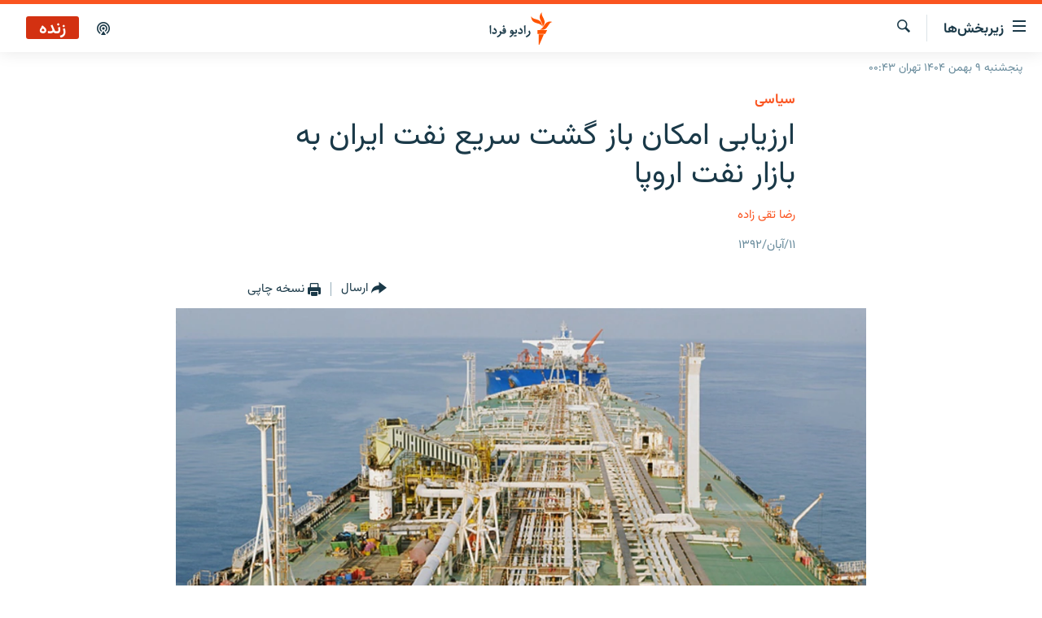

--- FILE ---
content_type: text/html; charset=utf-8
request_url: https://www.radiofarda.com/a/o2_taqi_zadeh_iran_oil/25156070.html
body_size: 13978
content:

<!DOCTYPE html>
<html lang="fa" dir="rtl" class="no-js">
<head>
<link href="/Content/responsive/RFE/fa-IR/RFE-fa-IR.css?&amp;av=0.0.0.0&amp;cb=372" rel="stylesheet"/>
<script src="https://tags.radiofarda.com/rferl-pangea/prod/utag.sync.js"></script>
<link rel="manifest" href="/manifest.json">
<script type="text/javascript">
//a general 'js' detection, must be on top level in <head>, due to CSS performance
document.documentElement.className = "js";
var cacheBuster = "372";
var appBaseUrl = "/";
var imgEnhancerBreakpoints = [0, 144, 256, 408, 650, 1023, 1597];
var isLoggingEnabled = false;
var isPreviewPage = false;
var isLivePreviewPage = false;
if (!isPreviewPage) {
window.RFE = window.RFE || {};
window.RFE.cacheEnabledByParam = window.location.href.indexOf('nocache=1') === -1;
const url = new URL(window.location.href);
const params = new URLSearchParams(url.search);
// Remove the 'nocache' parameter
params.delete('nocache');
// Update the URL without the 'nocache' parameter
url.search = params.toString();
window.history.replaceState(null, '', url.toString());
} else {
window.addEventListener('load', function() {
const links = window.document.links;
for (let i = 0; i < links.length; i++) {
links[i].href = '#';
links[i].target = '_self';
}
})
}
// Iframe & Embed detection
var embedProperties = {};
try {
// Reliable way to check if we are in an iframe.
var isIframe = window.self !== window.top;
embedProperties.is_iframe = isIframe;
if (!isIframe) {
embedProperties.embed_context = "main";
} else {
// We are in an iframe. Let's try to access the parent.
// This access will only fail with strict cross-origin (without document.domain).
var parentLocation = window.top.location;
// The access succeeded. Now we explicitly compare the hostname.
if (window.location.hostname === parentLocation.hostname) {
embedProperties.embed_context = "embed_self";
} else {
// Hostname is different (e.g. different subdomain with document.domain)
embedProperties.embed_context = "embed_cross";
}
// Since the access works, we can safely get the details.
embedProperties.url_parent = parentLocation.href;
embedProperties.title_parent = window.top.document.title;
}
} catch (err) {
// We are in an iframe, and an error occurred, probably due to cross-origin restrictions.
embedProperties.is_iframe = true;
embedProperties.embed_context = "embed_cross";
// We cannot access the properties of window.top.
// `document.referrer` can sometimes provide the URL of the parent page.
// It is not 100% reliable, but it is the best we can do in this situation.
embedProperties.url_parent = document.referrer || null;
embedProperties.title_parent = null; // We can't get to the title in a cross-origin scenario.
}
var pwaEnabled = false;
var swCacheDisabled;
</script>
<meta charset="utf-8" />
<title>ارزيابی امکان باز گشت سريع نفت ايران به بازار نفت اروپا</title>
<meta name="description" content="در حالی که نمايندگان رسمی دولت جمهوری اسلامی گفتگوهای مقدماتی با پالايشگاههای اروپايی برای فروش نفت خام ايران را آغاز کرده اند و رسانه های داخلی از رقابت با عراق، روسيه و قزاقستان در اين بازار سخن مي گويند، آغاز صادرات نفت ايران به جامعه اروپا هدفی است که طی سال جاری دور از دسترس باقی خواهد ماند. ادامه چانه زنی های اتمی از جمله عوامل اصلی بازماندن از اين هدف است." />
<meta name="keywords" content="سیاسی, بایگانی, فیس بوک" />
<meta name="viewport" content="width=device-width, initial-scale=1.0" />
<meta http-equiv="X-UA-Compatible" content="IE=edge" />
<meta name="robots" content="max-image-preview:large"><meta property="fb:pages" content="83359068840" />
<link href="https://www.radiofarda.com/a/o2_taqi_zadeh_iran_oil/25156070.html" rel="canonical" />
<meta name="apple-mobile-web-app-title" content="رادیو فردا" />
<meta name="apple-mobile-web-app-status-bar-style" content="black" />
<meta name="apple-itunes-app" content="app-id=483099983, app-argument=//25156070.rtl" />
<meta content="ارزيابی امکان باز گشت سريع نفت ايران به بازار نفت اروپا" property="og:title" />
<meta content="در حالی که نمايندگان رسمی دولت جمهوری اسلامی گفتگوهای مقدماتی با پالايشگاههای اروپايی برای فروش نفت خام ايران را آغاز کرده اند و رسانه های داخلی از رقابت با عراق، روسيه و قزاقستان در اين بازار سخن مي گويند، آغاز صادرات نفت ايران به جامعه اروپا هدفی است که طی سال جاری دور از دسترس باقی خواهد ماند. ادامه چانه زنی های اتمی از جمله عوامل اصلی بازماندن از اين هدف است." property="og:description" />
<meta content="article" property="og:type" />
<meta content="https://www.radiofarda.com/a/o2_taqi_zadeh_iran_oil/25156070.html" property="og:url" />
<meta content="رادیو فردا" property="og:site_name" />
<meta content="https://www.facebook.com/radio.farda" property="article:publisher" />
<meta content="https://gdb.rferl.org/b72d7062-7333-4a94-a3f6-faef508c9048_w1200_h630.jpg" property="og:image" />
<meta content="1200" property="og:image:width" />
<meta content="630" property="og:image:height" />
<meta content="697492737064603" property="fb:app_id" />
<meta content="رضا تقی زاده" name="Author" />
<meta content="summary_large_image" name="twitter:card" />
<meta content="@RadioFarda_" name="twitter:site" />
<meta content="https://gdb.rferl.org/b72d7062-7333-4a94-a3f6-faef508c9048_w1200_h630.jpg" name="twitter:image" />
<meta content="ارزيابی امکان باز گشت سريع نفت ايران به بازار نفت اروپا" name="twitter:title" />
<meta content="در حالی که نمايندگان رسمی دولت جمهوری اسلامی گفتگوهای مقدماتی با پالايشگاههای اروپايی برای فروش نفت خام ايران را آغاز کرده اند و رسانه های داخلی از رقابت با عراق، روسيه و قزاقستان در اين بازار سخن مي گويند، آغاز صادرات نفت ايران به جامعه اروپا هدفی است که طی سال جاری دور از دسترس باقی خواهد ماند. ادامه چانه زنی های اتمی از جمله عوامل اصلی بازماندن از اين هدف است." name="twitter:description" />
<link rel="amphtml" href="https://www.radiofarda.com/amp/o2_taqi_zadeh_iran_oil/25156070.html" />
<script type="application/ld+json">{"articleSection":"سیاسی","isAccessibleForFree":true,"headline":"ارزيابی امکان باز گشت سريع نفت ايران به بازار نفت اروپا","inLanguage":"fa-IR","keywords":"سیاسی, بایگانی, فیس بوک","author":{"@type":"Person","url":"https://www.radiofarda.com/author/رضا-تقی-زاده/__qov","description":"تحلیل‌گر سیاسی و مسائل ایران","image":{"@type":"ImageObject","url":"https://gdb.rferl.org/529f030a-fe6a-42eb-9d97-2fdb40eca609.jpg"},"name":"رضا تقی زاده"},"datePublished":"2013-11-02 15:02:17Z","dateModified":"2013-11-02 20:56:17Z","publisher":{"logo":{"width":512,"height":220,"@type":"ImageObject","url":"https://www.radiofarda.com/Content/responsive/RFE/fa-IR/img/logo.png"},"@type":"NewsMediaOrganization","url":"https://www.radiofarda.com","sameAs":["https://www.facebook.com/radio.farda","https://telegram.me/radiofarda","https://twitter.com/radiofarda_","https://www.youtube.com/user/TheRadiofarda","https://soundcloud.com/radio-farda","https://instagram.com/radiofarda/","https://www.threads.net/@radiofarda"],"name":"رادیو فردا","alternateName":""},"@context":"https://schema.org","@type":"NewsArticle","mainEntityOfPage":"https://www.radiofarda.com/a/o2_taqi_zadeh_iran_oil/25156070.html","url":"https://www.radiofarda.com/a/o2_taqi_zadeh_iran_oil/25156070.html","description":"در حالی که نمايندگان رسمی دولت جمهوری اسلامی گفتگوهای مقدماتی با پالايشگاههای اروپايی برای فروش نفت خام ايران را آغاز کرده اند و رسانه های داخلی از رقابت با عراق، روسيه و قزاقستان در اين بازار سخن مي گويند، آغاز صادرات نفت ايران به جامعه اروپا هدفی است که طی سال جاری دور از دسترس باقی خواهد ماند. ادامه چانه زنی های اتمی از جمله عوامل اصلی بازماندن از اين هدف است.","image":{"width":1080,"height":608,"@type":"ImageObject","url":"https://gdb.rferl.org/b72d7062-7333-4a94-a3f6-faef508c9048_w1080_h608.jpg"},"name":"ارزيابی امکان باز گشت سريع نفت ايران به بازار نفت اروپا"}</script>
<script src="/Scripts/responsive/infographics.b?v=dVbZ-Cza7s4UoO3BqYSZdbxQZVF4BOLP5EfYDs4kqEo1&amp;av=0.0.0.0&amp;cb=372"></script>
<script src="/Scripts/responsive/loader.b?v=C-JLefdHQ4ECvt5x4bMsJCTq2VRkcN8JUkP-IB-DzAI1&amp;av=0.0.0.0&amp;cb=372"></script>
<link rel="icon" type="image/svg+xml" href="/Content/responsive/RFE/img/webApp/favicon.svg" />
<link rel="alternate icon" href="/Content/responsive/RFE/img/webApp/favicon.ico" />
<link rel="mask-icon" color="#ea6903" href="/Content/responsive/RFE/img/webApp/favicon_safari.svg" />
<link rel="apple-touch-icon" sizes="152x152" href="/Content/responsive/RFE/img/webApp/ico-152x152.png" />
<link rel="apple-touch-icon" sizes="144x144" href="/Content/responsive/RFE/img/webApp/ico-144x144.png" />
<link rel="apple-touch-icon" sizes="114x114" href="/Content/responsive/RFE/img/webApp/ico-114x114.png" />
<link rel="apple-touch-icon" sizes="72x72" href="/Content/responsive/RFE/img/webApp/ico-72x72.png" />
<link rel="apple-touch-icon-precomposed" href="/Content/responsive/RFE/img/webApp/ico-57x57.png" />
<link rel="icon" sizes="192x192" href="/Content/responsive/RFE/img/webApp/ico-192x192.png" />
<link rel="icon" sizes="128x128" href="/Content/responsive/RFE/img/webApp/ico-128x128.png" />
<meta name="msapplication-TileColor" content="#ffffff" />
<meta name="msapplication-TileImage" content="/Content/responsive/RFE/img/webApp/ico-144x144.png" />
<link rel="preload" href="/Content/responsive/fonts/Vazirmatn-Regular.woff2" type="font/woff2" as="font" crossorigin="anonymous" />
<link rel="alternate" type="application/rss+xml" title="RFE/RL - Top Stories [RSS]" href="/api/" />
<link rel="sitemap" type="application/rss+xml" href="/sitemap.xml" />
<script type="text/javascript">
var analyticsData = Object.assign(embedProperties, {url:"https://www.radiofarda.com/a/o2_taqi_zadeh_iran_oil/25156070.html",property_id:"415",article_uid:"25156070",page_title:"ارزيابی امکان باز گشت سريع نفت ايران به بازار نفت اروپا",page_type:"article",content_type:"article",subcontent_type:"article",last_modified:"2013-11-02 20:56:17Z",pub_datetime:"2013-11-02 15:02:17Z",section:"سیاسی",english_section:"iran_politics",byline:"رضا تقی زاده",categories:"iran_politics,daily_archive,facebook",domain:"www.radiofarda.com",language:"Persian",language_service:"Radio Farda Arabic",platform:"web",copied:"no",copied_article:"",copied_title:"",runs_js:"Yes",cms_release:"8.45.0.0.372",enviro_type:"prod",slug:"o2_taqi_zadeh_iran_oil",entity:"RFE",short_language_service:"FAR",platform_short:"W",page_name:"ارزيابی امکان باز گشت سريع نفت ايران به بازار نفت اروپا"});
// Push Analytics data as GTM message (without "event" attribute and before GTM initialization)
window.dataLayer = window.dataLayer || [];
window.dataLayer.push(analyticsData);
</script>
<script type="text/javascript" data-cookiecategory="analytics">
var gtmEventObject = {event: 'page_meta_ready'};window.dataLayer = window.dataLayer || [];window.dataLayer.push(gtmEventObject);
var renderGtm = "true";
if (renderGtm === "true") {
(function(w,d,s,l,i){w[l]=w[l]||[];w[l].push({'gtm.start':new Date().getTime(),event:'gtm.js'});var f=d.getElementsByTagName(s)[0],j=d.createElement(s),dl=l!='dataLayer'?'&l='+l:'';j.async=true;j.src='//www.googletagmanager.com/gtm.js?id='+i+dl;f.parentNode.insertBefore(j,f);})(window,document,'script','dataLayer','GTM-WXZBPZ');
}
</script>
</head>
<body class=" nav-no-loaded cc_theme pg-article pg-article--single-column print-lay-article use-sticky-share nojs-images date-time-enabled">
<noscript><iframe src="https://www.googletagmanager.com/ns.html?id=GTM-WXZBPZ" height="0" width="0" style="display:none;visibility:hidden"></iframe></noscript> <script type="text/javascript" data-cookiecategory="analytics">
var gtmEventObject = {event: 'page_meta_ready'};window.dataLayer = window.dataLayer || [];window.dataLayer.push(gtmEventObject);
var renderGtm = "true";
if (renderGtm === "true") {
(function(w,d,s,l,i){w[l]=w[l]||[];w[l].push({'gtm.start':new Date().getTime(),event:'gtm.js'});var f=d.getElementsByTagName(s)[0],j=d.createElement(s),dl=l!='dataLayer'?'&l='+l:'';j.async=true;j.src='//www.googletagmanager.com/gtm.js?id='+i+dl;f.parentNode.insertBefore(j,f);})(window,document,'script','dataLayer','GTM-WXZBPZ');
}
</script>
<!--Analytics tag js version start-->
<script type="text/javascript" data-cookiecategory="analytics">
var utag_data = Object.assign({}, analyticsData, {pub_year:"2013",pub_month:"11",pub_day:"02",pub_hour:"15",pub_weekday:"Saturday"});
if(typeof(TealiumTagFrom)==='function' && typeof(TealiumTagSearchKeyword)==='function') {
var utag_from=TealiumTagFrom();var utag_searchKeyword=TealiumTagSearchKeyword();
if(utag_searchKeyword!=null && utag_searchKeyword!=='' && utag_data["search_keyword"]==null) utag_data["search_keyword"]=utag_searchKeyword;if(utag_from!=null && utag_from!=='') utag_data["from"]=TealiumTagFrom();}
if(window.top!== window.self&&utag_data.page_type==="snippet"){utag_data.page_type = 'iframe';}
try{if(window.top!==window.self&&window.self.location.hostname===window.top.location.hostname){utag_data.platform = 'self-embed';utag_data.platform_short = 'se';}}catch(e){if(window.top!==window.self&&window.self.location.search.includes("platformType=self-embed")){utag_data.platform = 'cross-promo';utag_data.platform_short = 'cp';}}
(function(a,b,c,d){ a="https://tags.radiofarda.com/rferl-pangea/prod/utag.js"; b=document;c="script";d=b.createElement(c);d.src=a;d.type="text/java"+c;d.async=true; a=b.getElementsByTagName(c)[0];a.parentNode.insertBefore(d,a); })();
</script>
<!--Analytics tag js version end-->
<!-- Analytics tag management NoScript -->
<noscript>
<img style="position: absolute; border: none;" src="https://ssc.radiofarda.com/b/ss/bbgprod,bbgentityrferl/1/G.4--NS/1117463778?pageName=rfe%3afar%3aw%3aarticle%3a%d8%a7%d8%b1%d8%b2%d9%8a%d8%a7%d8%a8%db%8c%20%d8%a7%d9%85%da%a9%d8%a7%d9%86%20%d8%a8%d8%a7%d8%b2%20%da%af%d8%b4%d8%aa%20%d8%b3%d8%b1%d9%8a%d8%b9%20%d9%86%d9%81%d8%aa%20%d8%a7%d9%8a%d8%b1%d8%a7%d9%86%20%d8%a8%d9%87%20%d8%a8%d8%a7%d8%b2%d8%a7%d8%b1%20%d9%86%d9%81%d8%aa%20%d8%a7%d8%b1%d9%88%d9%be%d8%a7&amp;c6=%d8%a7%d8%b1%d8%b2%d9%8a%d8%a7%d8%a8%db%8c%20%d8%a7%d9%85%da%a9%d8%a7%d9%86%20%d8%a8%d8%a7%d8%b2%20%da%af%d8%b4%d8%aa%20%d8%b3%d8%b1%d9%8a%d8%b9%20%d9%86%d9%81%d8%aa%20%d8%a7%d9%8a%d8%b1%d8%a7%d9%86%20%d8%a8%d9%87%20%d8%a8%d8%a7%d8%b2%d8%a7%d8%b1%20%d9%86%d9%81%d8%aa%20%d8%a7%d8%b1%d9%88%d9%be%d8%a7&amp;v36=8.45.0.0.372&amp;v6=D=c6&amp;g=https%3a%2f%2fwww.radiofarda.com%2fa%2fo2_taqi_zadeh_iran_oil%2f25156070.html&amp;c1=D=g&amp;v1=D=g&amp;events=event1,event52&amp;c16=radio%20farda%20arabic&amp;v16=D=c16&amp;c5=iran_politics&amp;v5=D=c5&amp;ch=%d8%b3%db%8c%d8%a7%d8%b3%db%8c&amp;c15=persian&amp;v15=D=c15&amp;c4=article&amp;v4=D=c4&amp;c14=25156070&amp;v14=D=c14&amp;v20=no&amp;c17=web&amp;v17=D=c17&amp;mcorgid=518abc7455e462b97f000101%40adobeorg&amp;server=www.radiofarda.com&amp;pageType=D=c4&amp;ns=bbg&amp;v29=D=server&amp;v25=rfe&amp;v30=415&amp;v105=D=User-Agent " alt="analytics" width="1" height="1" /></noscript>
<!-- End of Analytics tag management NoScript -->
<!--*** Accessibility links - For ScreenReaders only ***-->
<section>
<div class="sr-only">
<h2>لینک‌های قابلیت دسترسی</h2>
<ul>
<li><a href="#content" data-disable-smooth-scroll="1">بازگشت</a></li>
<li><a href="#navigation" data-disable-smooth-scroll="1">بازگشت به منوی اصلی</a></li>
<li><a href="#txtHeaderSearch" data-disable-smooth-scroll="1">رفتن به صفحه جستجو</a></li>
</ul>
</div>
</section>
<div dir="rtl">
<div id="page">
<aside>
<div class="c-lightbox overlay-modal">
<div class="c-lightbox__intro">
<h2 class="c-lightbox__intro-title"></h2>
<button class="btn btn--rounded c-lightbox__btn c-lightbox__intro-next" title="بعدی">
<span class="ico ico--rounded ico-chevron-forward"></span>
<span class="sr-only">بعدی</span>
</button>
</div>
<div class="c-lightbox__nav">
<button class="btn btn--rounded c-lightbox__btn c-lightbox__btn--close" title="ببندید">
<span class="ico ico--rounded ico-close"></span>
<span class="sr-only">ببندید</span>
</button>
<button class="btn btn--rounded c-lightbox__btn c-lightbox__btn--prev" title="قبلی">
<span class="ico ico--rounded ico-chevron-backward"></span>
<span class="sr-only">قبلی</span>
</button>
<button class="btn btn--rounded c-lightbox__btn c-lightbox__btn--next" title="بعدی">
<span class="ico ico--rounded ico-chevron-forward"></span>
<span class="sr-only">بعدی</span>
</button>
</div>
<div class="c-lightbox__content-wrap">
<figure class="c-lightbox__content">
<span class="c-spinner c-spinner--lightbox">
<img src="/Content/responsive/img/player-spinner.png"
alt="please wait"
title="please wait" />
</span>
<div class="c-lightbox__img">
<div class="thumb">
<img src="" alt="" />
</div>
</div>
<figcaption>
<div class="c-lightbox__info c-lightbox__info--foot">
<span class="c-lightbox__counter"></span>
<span class="caption c-lightbox__caption"></span>
</div>
</figcaption>
</figure>
</div>
<div class="hidden">
<div class="content-advisory__box content-advisory__box--lightbox">
<span class="content-advisory__box-text">این تصویر حاوی محتوای حساسی است که ممکن است برای برخی افراد آزاردهنده باشد.</span>
<button class="btn btn--transparent content-advisory__box-btn m-t-md" value="text" type="button">
<span class="btn__text">
برای نمایش کلیک کنید
</span>
</button>
</div>
</div>
</div>
<div class="print-dialogue">
<div class="container">
<h3 class="print-dialogue__title section-head">تنظیمات نسخه چاپی</h3>
<div class="print-dialogue__opts">
<ul class="print-dialogue__opt-group">
<li class="form__group form__group--checkbox">
<input class="form__check " id="checkboxImages" name="checkboxImages" type="checkbox" checked="checked" />
<label for="checkboxImages" class="form__label m-t-md">تصاویر</label>
</li>
<li class="form__group form__group--checkbox">
<input class="form__check " id="checkboxMultimedia" name="checkboxMultimedia" type="checkbox" checked="checked" />
<label for="checkboxMultimedia" class="form__label m-t-md">محتوای چند رسانه‌ای</label>
</li>
</ul>
<ul class="print-dialogue__opt-group">
<li class="form__group form__group--checkbox">
<input class="form__check " id="checkboxEmbedded" name="checkboxEmbedded" type="checkbox" checked="checked" />
<label for="checkboxEmbedded" class="form__label m-t-md">محتوای جاگذاری شده</label>
</li>
<li class="form__group form__group--checkbox">
<input class="form__check " id="checkboxComments" name="checkboxComments" type="checkbox" />
<label for="checkboxComments" class="form__label m-t-md">نظرات کاربران</label>
</li>
</ul>
</div>
<div class="print-dialogue__buttons">
<button class="btn btn--secondary close-button" type="button" title="لغو ">
<span class="btn__text ">لغو </span>
</button>
<button class="btn btn-cust-print m-l-sm" type="button" title="نسخه چاپی">
<span class="btn__text ">نسخه چاپی</span>
</button>
</div>
</div>
</div>
<div class="ctc-message pos-fix">
<div class="ctc-message__inner">لینک در حافظه موقت دستگاه ذخیره شده است</div>
</div>
</aside>
<div class="hdr-20 hdr-20--big">
<div class="hdr-20__inner">
<div class="hdr-20__max pos-rel">
<div class="hdr-20__side hdr-20__side--primary d-flex">
<label data-for="main-menu-ctrl" data-switcher-trigger="true" data-switch-target="main-menu-ctrl" class="burger hdr-trigger pos-rel trans-trigger" data-trans-evt="click" data-trans-id="menu">
<span class="ico ico-close hdr-trigger__ico hdr-trigger__ico--close burger__ico burger__ico--close"></span>
<span class="ico ico-menu hdr-trigger__ico hdr-trigger__ico--open burger__ico burger__ico--open"></span>
<span class="burger__label">زیربخش‌ها</span>
</label>
<div class="menu-pnl pos-fix trans-target" data-switch-target="main-menu-ctrl" data-trans-id="menu">
<div class="menu-pnl__inner">
<nav class="main-nav menu-pnl__item menu-pnl__item--first">
<ul class="main-nav__list accordeon" data-analytics-tales="false" data-promo-name="link" data-location-name="nav,secnav">
<li class="main-nav__item">
<a class="main-nav__item-name main-nav__item-name--link" href="/p/2831.html" title="صفحه اصلی" data-item-name="homepage" >صفحه اصلی</a>
</li>
<li class="main-nav__item">
<a class="main-nav__item-name main-nav__item-name--link" href="/iran" title="ایران" data-item-name="iran-news" >ایران</a>
</li>
<li class="main-nav__item">
<a class="main-nav__item-name main-nav__item-name--link" href="/world" title="جهان" data-item-name="world" >جهان</a>
</li>
<li class="main-nav__item accordeon__item" data-switch-target="menu-item-2999">
<label class="main-nav__item-name main-nav__item-name--label accordeon__control-label" data-switcher-trigger="true" data-for="menu-item-2999">
رادیو
<span class="ico ico-chevron-down main-nav__chev"></span>
</label>
<div class="main-nav__sub-list">
<a class="main-nav__item-name main-nav__item-name--link main-nav__item-name--sub" href="/schedule/radio.html#live-now" title="انتخاب کنید و بشنوید" >انتخاب کنید و بشنوید</a>
<a class="main-nav__item-name main-nav__item-name--link main-nav__item-name--sub" href="/radio-programs" title="برنامه‌های رادیویی" data-item-name="radio_programs" >برنامه‌های رادیویی</a>
<a class="main-nav__item-name main-nav__item-name--link main-nav__item-name--sub" href="/radio/digitalaudio" title="فرکانس‌ها" >فرکانس‌ها</a>
</div>
</li>
<li class="main-nav__item">
<a class="main-nav__item-name main-nav__item-name--link" href="/farda-podcasts" title="پادکست" data-item-name="podcasts" >پادکست</a>
</li>
<li class="main-nav__item accordeon__item" data-switch-target="menu-item-670">
<label class="main-nav__item-name main-nav__item-name--label accordeon__control-label" data-switcher-trigger="true" data-for="menu-item-670">
چندرسانه‌ای
<span class="ico ico-chevron-down main-nav__chev"></span>
</label>
<div class="main-nav__sub-list">
<a class="main-nav__item-name main-nav__item-name--link main-nav__item-name--sub" href="/photogalleries" title="گزارش‌های تصویری" data-item-name="photogallery" >گزارش‌های تصویری</a>
<a class="main-nav__item-name main-nav__item-name--link main-nav__item-name--sub" href="/video-reports" title="گزارش‌های ویدئویی" data-item-name="multimedia_video" >گزارش‌های ویدئویی</a>
</div>
</li>
<li class="main-nav__item">
<a class="main-nav__item-name main-nav__item-name--link" href="/tell-me" title="زنان فردا" data-item-name="Tell me" >زنان فردا</a>
</li>
</ul>
</nav>
<div class="menu-pnl__item">
<a href="https://en.radiofarda.com" class="menu-pnl__item-link" alt="English">English</a>
</div>
<div class="menu-pnl__item menu-pnl__item--social">
<h5 class="menu-pnl__sub-head">به ما بپیوندید</h5>
<a href="https://www.facebook.com/radio.farda" title="در فیس‌بوک به ما بپیوندید" data-analytics-text="follow_on_facebook" class="btn btn--rounded btn--social-inverted menu-pnl__btn js-social-btn btn-facebook" target="_blank" rel="noopener">
<span class="ico ico-facebook-alt ico--rounded"></span>
</a>
<a href="https://telegram.me/radiofarda" title="در تلگرام به ما بپیوندید" data-analytics-text="follow_on_telegram" class="btn btn--rounded btn--social-inverted menu-pnl__btn js-social-btn btn-telegram" target="_blank" rel="noopener">
<span class="ico ico-telegram ico--rounded"></span>
</a>
<a href="https://twitter.com/radiofarda_" title="در ایکس به ما بپیوندید" data-analytics-text="follow_on_twitter" class="btn btn--rounded btn--social-inverted menu-pnl__btn js-social-btn btn-twitter" target="_blank" rel="noopener">
<span class="ico ico-twitter ico--rounded"></span>
</a>
<a href="https://www.youtube.com/user/TheRadiofarda" title="در یوتیوب ما را دنبال کنید" data-analytics-text="follow_on_youtube" class="btn btn--rounded btn--social-inverted menu-pnl__btn js-social-btn btn-youtube" target="_blank" rel="noopener">
<span class="ico ico-youtube ico--rounded"></span>
</a>
<a href="https://soundcloud.com/radio-farda" title="در ساوندکلاود دنبال کنید" data-analytics-text="follow_on_soundcloud" class="btn btn--rounded btn--social-inverted menu-pnl__btn js-social-btn btn-soundcloud" target="_blank" rel="noopener">
<span class="ico ico-soundcloud ico--rounded"></span>
</a>
<a href="https://instagram.com/radiofarda/" title="در اینستاگرام دنبال کنید" data-analytics-text="follow_on_instagram" class="btn btn--rounded btn--social-inverted menu-pnl__btn js-social-btn btn-instagram" target="_blank" rel="noopener">
<span class="ico ico-instagram ico--rounded"></span>
</a>
<a href="https://www.threads.net/@radiofarda" title="در تردز به ما بپیوندید" data-analytics-text="follow_on_threads" class="btn btn--rounded btn--social-inverted menu-pnl__btn js-social-btn btn-threads" target="_blank" rel="noopener">
<span class="ico ico-threads ico--rounded"></span>
</a>
</div>
<div class="menu-pnl__item">
<a href="/navigation/allsites" class="menu-pnl__item-link">
<span class="ico ico-languages "></span>
زبان‌های دیگر
</a>
</div>
</div>
</div>
<label data-for="top-search-ctrl" data-switcher-trigger="true" data-switch-target="top-search-ctrl" class="top-srch-trigger hdr-trigger">
<span class="ico ico-close hdr-trigger__ico hdr-trigger__ico--close top-srch-trigger__ico top-srch-trigger__ico--close"></span>
<span class="ico ico-search hdr-trigger__ico hdr-trigger__ico--open top-srch-trigger__ico top-srch-trigger__ico--open"></span>
</label>
<div class="srch-top srch-top--in-header" data-switch-target="top-search-ctrl">
<div class="container">
<form action="/s" class="srch-top__form srch-top__form--in-header" id="form-topSearchHeader" method="get" role="search"><label for="txtHeaderSearch" class="sr-only">جستجو</label>
<input type="text" id="txtHeaderSearch" name="k" placeholder=" جستجو ..." accesskey="s" value="" class="srch-top__input analyticstag-event" onkeydown="if (event.keyCode === 13) { FireAnalyticsTagEventOnSearch('search', $dom.get('#txtHeaderSearch')[0].value) }" />
<button title="جستجو" type="submit" class="btn btn--top-srch analyticstag-event" onclick="FireAnalyticsTagEventOnSearch('search', $dom.get('#txtHeaderSearch')[0].value) ">
<span class="ico ico-search"></span>
</button></form>
</div>
</div>
<a href="/" class="main-logo-link">
<img src="/Content/responsive/RFE/fa-IR/img/logo-compact.svg" class="main-logo main-logo--comp" alt="site logo">
<img src="/Content/responsive/RFE/fa-IR/img/logo.svg" class="main-logo main-logo--big" alt="site logo">
</a>
</div>
<div class="hdr-20__side hdr-20__side--secondary d-flex">
<a href="/p/3021.html" title="پادکست" class="hdr-20__secondary-item" data-item-name="podcast">
<span class="ico ico-podcast hdr-20__secondary-icon"></span>
</a>
<a href="/s" title="جستجو" class="hdr-20__secondary-item hdr-20__secondary-item--search" data-item-name="search">
<span class="ico ico-search hdr-20__secondary-icon hdr-20__secondary-icon--search"></span>
</a>
<div class="hdr-20__secondary-item live-b-drop">
<div class="live-b-drop__off">
<a href="/live" class="live-b-drop__link" title="زنده" data-item-name="live">
<span class="badge badge--live-btn badge--live">
زنده
</span>
</a>
</div>
<div class="live-b-drop__on hidden">
<label data-for="live-ctrl" data-switcher-trigger="true" data-switch-target="live-ctrl" class="live-b-drop__label pos-rel">
<span class="badge badge--live badge--live-btn">
زنده
</span>
<span class="ico ico-close live-b-drop__label-ico live-b-drop__label-ico--close"></span>
</label>
<div class="live-b-drop__panel" id="targetLivePanelDiv" data-switch-target="live-ctrl"></div>
</div>
</div>
<div class="srch-bottom">
<form action="/s" class="srch-bottom__form d-flex" id="form-bottomSearch" method="get" role="search"><label for="txtSearch" class="sr-only">جستجو</label>
<input type="search" id="txtSearch" name="k" placeholder=" جستجو ..." accesskey="s" value="" class="srch-bottom__input analyticstag-event" onkeydown="if (event.keyCode === 13) { FireAnalyticsTagEventOnSearch('search', $dom.get('#txtSearch')[0].value) }" />
<button title="جستجو" type="submit" class="btn btn--bottom-srch analyticstag-event" onclick="FireAnalyticsTagEventOnSearch('search', $dom.get('#txtSearch')[0].value) ">
<span class="ico ico-search"></span>
</button></form>
</div>
</div>
<img src="/Content/responsive/RFE/fa-IR/img/logo-print.gif" class="logo-print" loading="lazy" alt="site logo">
<img src="/Content/responsive/RFE/fa-IR/img/logo-print_color.png" class="logo-print logo-print--color" loading="lazy" alt="site logo">
</div>
</div>
</div>
<script>
if (document.body.className.indexOf('pg-home') > -1) {
var nav2In = document.querySelector('.hdr-20__inner');
var nav2Sec = document.querySelector('.hdr-20__side--secondary');
var secStyle = window.getComputedStyle(nav2Sec);
if (nav2In && window.pageYOffset < 150 && secStyle['position'] !== 'fixed') {
nav2In.classList.add('hdr-20__inner--big')
}
}
</script>
<div class="c-hlights c-hlights--breaking c-hlights--no-item" data-hlight-display="mobile,desktop">
<div class="c-hlights__wrap container p-0">
<div class="c-hlights__nav">
<a role="button" href="#" title="قبلی">
<span class="ico ico-chevron-backward m-0"></span>
<span class="sr-only">قبلی</span>
</a>
<a role="button" href="#" title="بعدی">
<span class="ico ico-chevron-forward m-0"></span>
<span class="sr-only">بعدی</span>
</a>
</div>
<span class="c-hlights__label">
<span class="">خبر فوری</span>
<span class="switcher-trigger">
<label data-for="more-less-1" data-switcher-trigger="true" class="switcher-trigger__label switcher-trigger__label--more p-b-0" title="بیشتر بخوانید">
<span class="ico ico-chevron-down"></span>
</label>
<label data-for="more-less-1" data-switcher-trigger="true" class="switcher-trigger__label switcher-trigger__label--less p-b-0" title="بازگشت">
<span class="ico ico-chevron-up"></span>
</label>
</span>
</span>
<ul class="c-hlights__items switcher-target" data-switch-target="more-less-1">
</ul>
</div>
</div> <div class="date-time-area ">
<div class="container">
<span class="date-time">
پنجشنبه ۹ بهمن ۱۴۰۴ تهران ۰۰:۴۳
</span>
</div>
</div>
<div id="content">
<main class="container">
<div class="hdr-container">
<div class="row">
<div class="col-xs-12 col-sm-12 col-md-10 col-md-offset-1">
<div class="row">
<div class="col-category col-xs-12 col-md-8 col-md-offset-2"> <div class="category js-category">
<a class="" href="/Iran-politics">سیاسی</a> </div>
</div><div class="col-title col-xs-12 col-md-8 col-md-offset-2"> <h1 class="title pg-title">
ارزيابی امکان باز گشت سريع نفت ايران به بازار نفت اروپا
</h1>
</div><div class="col-publishing-details col-xs-12 col-md-8 col-md-offset-2"> <div class="publishing-details ">
<div class="links">
<ul class="links__list">
<li class="links__item">
<a class="links__item-link" href="/author/رضا-تقی-زاده/__qov" title="رضا تقی زاده">رضا تقی زاده</a>
</li>
</ul>
</div>
<div class="published">
<span class="date" >
<time pubdate="pubdate" datetime="2013-11-02T18:32:17+03:30">
۱۱/آبان/۱۳۹۲
</time>
</span>
</div>
</div>
</div><div class="col-xs-12 col-md-8 col-md-offset-2"> <div class="col-article-tools pos-rel article-share">
<div class="col-article-tools__end">
<div class="share--box">
<div class="sticky-share-container" style="display:none">
<div class="container">
<a href="https://www.radiofarda.com" id="logo-sticky-share">&nbsp;</a>
<div class="pg-title pg-title--sticky-share">
ارزيابی امکان باز گشت سريع نفت ايران به بازار نفت اروپا
</div>
<div class="sticked-nav-actions">
<!--This part is for sticky navigation display-->
<p class="buttons link-content-sharing p-0 ">
<button class="btn btn--link btn-content-sharing p-t-0 " id="btnContentSharing" value="text" role="Button" type="" title="گزینه‌های بیشتر برای ارسال">
<span class="ico ico-share ico--l"></span>
<span class="btn__text ">
ارسال
</span>
</button>
</p>
<aside class="content-sharing js-content-sharing js-content-sharing--apply-sticky content-sharing--sticky"
role="complementary"
data-share-url="https://www.radiofarda.com/a/o2_taqi_zadeh_iran_oil/25156070.html" data-share-title="ارزيابی امکان باز گشت سريع نفت ايران به بازار نفت اروپا" data-share-text="در حالی که نمايندگان رسمی دولت جمهوری اسلامی گفتگوهای مقدماتی با پالايشگاههای اروپايی برای فروش نفت خام ايران را آغاز کرده اند و رسانه های داخلی از رقابت با عراق، روسيه و قزاقستان در اين بازار سخن مي گويند، آغاز صادرات نفت ايران به جامعه اروپا هدفی است که طی سال جاری دور از دسترس باقی خواهد ماند. ادامه چانه زنی های اتمی از جمله عوامل اصلی بازماندن از اين هدف است.">
<div class="content-sharing__popover">
<h6 class="content-sharing__title">ارسال</h6>
<button href="#close" id="btnCloseSharing" class="btn btn--text-like content-sharing__close-btn">
<span class="ico ico-close ico--l"></span>
</button>
<ul class="content-sharing__list">
<li class="content-sharing__item">
<div class="ctc ">
<input type="text" class="ctc__input" readonly="readonly">
<a href="" js-href="https://www.radiofarda.com/a/o2_taqi_zadeh_iran_oil/25156070.html" class="content-sharing__link ctc__button">
<span class="ico ico-copy-link ico--rounded ico--s"></span>
<span class="content-sharing__link-text">دریافت لینک</span>
</a>
</div>
</li>
<li class="content-sharing__item">
<a href="https://facebook.com/sharer.php?u=https%3a%2f%2fwww.radiofarda.com%2fa%2fo2_taqi_zadeh_iran_oil%2f25156070.html"
data-analytics-text="share_on_facebook"
title="Facebook" target="_blank"
class="content-sharing__link js-social-btn">
<span class="ico ico-facebook ico--rounded ico--s"></span>
<span class="content-sharing__link-text">Facebook</span>
</a>
</li>
<li class="content-sharing__item">
<a href="https://telegram.me/share/url?url=https%3a%2f%2fwww.radiofarda.com%2fa%2fo2_taqi_zadeh_iran_oil%2f25156070.html"
data-analytics-text="share_on_telegram"
title="Telegram" target="_blank"
class="content-sharing__link js-social-btn">
<span class="ico ico-telegram ico--rounded ico--s"></span>
<span class="content-sharing__link-text">Telegram</span>
</a>
</li>
<li class="content-sharing__item">
<a href="https://twitter.com/share?url=https%3a%2f%2fwww.radiofarda.com%2fa%2fo2_taqi_zadeh_iran_oil%2f25156070.html&amp;text=%d8%a7%d8%b1%d8%b2%d9%8a%d8%a7%d8%a8%db%8c+%d8%a7%d9%85%da%a9%d8%a7%d9%86+%d8%a8%d8%a7%d8%b2+%da%af%d8%b4%d8%aa+%d8%b3%d8%b1%d9%8a%d8%b9+%d9%86%d9%81%d8%aa+%d8%a7%d9%8a%d8%b1%d8%a7%d9%86+%d8%a8%d9%87+%d8%a8%d8%a7%d8%b2%d8%a7%d8%b1+%d9%86%d9%81%d8%aa+%d8%a7%d8%b1%d9%88%d9%be%d8%a7"
data-analytics-text="share_on_twitter"
title="X (Twitter)" target="_blank"
class="content-sharing__link js-social-btn">
<span class="ico ico-twitter ico--rounded ico--s"></span>
<span class="content-sharing__link-text">X (Twitter)</span>
</a>
</li>
<li class="content-sharing__item">
<a href="https://www.balatarin.com/links/submit?phase=2&amp;url=https%3a%2f%2fwww.radiofarda.com%2fa%2fo2_taqi_zadeh_iran_oil%2f25156070.html"
data-analytics-text="share_on_balatarin"
title="Balatarin" target="_blank"
class="content-sharing__link js-social-btn">
<span class="ico ico-balatarin ico--rounded ico--s"></span>
<span class="content-sharing__link-text">Balatarin</span>
</a>
</li>
<li class="content-sharing__item visible-xs-inline-block visible-sm-inline-block">
<a href="whatsapp://send?text=https%3a%2f%2fwww.radiofarda.com%2fa%2fo2_taqi_zadeh_iran_oil%2f25156070.html"
data-analytics-text="share_on_whatsapp"
title="WhatsApp" target="_blank"
class="content-sharing__link js-social-btn">
<span class="ico ico-whatsapp ico--rounded ico--s"></span>
<span class="content-sharing__link-text">WhatsApp</span>
</a>
</li>
<li class="content-sharing__item">
<a href="mailto:?body=https%3a%2f%2fwww.radiofarda.com%2fa%2fo2_taqi_zadeh_iran_oil%2f25156070.html&amp;subject=ارزيابی امکان باز گشت سريع نفت ايران به بازار نفت اروپا"
title="Email"
class="content-sharing__link ">
<span class="ico ico-email ico--rounded ico--s"></span>
<span class="content-sharing__link-text">Email</span>
</a>
</li>
</ul>
</div>
</aside>
</div>
</div>
</div>
<div class="links">
<p class="buttons link-content-sharing p-0 ">
<button class="btn btn--link btn-content-sharing p-t-0 " id="btnContentSharing" value="text" role="Button" type="" title="گزینه‌های بیشتر برای ارسال">
<span class="ico ico-share ico--l"></span>
<span class="btn__text ">
ارسال
</span>
</button>
</p>
<aside class="content-sharing js-content-sharing " role="complementary"
data-share-url="https://www.radiofarda.com/a/o2_taqi_zadeh_iran_oil/25156070.html" data-share-title="ارزيابی امکان باز گشت سريع نفت ايران به بازار نفت اروپا" data-share-text="در حالی که نمايندگان رسمی دولت جمهوری اسلامی گفتگوهای مقدماتی با پالايشگاههای اروپايی برای فروش نفت خام ايران را آغاز کرده اند و رسانه های داخلی از رقابت با عراق، روسيه و قزاقستان در اين بازار سخن مي گويند، آغاز صادرات نفت ايران به جامعه اروپا هدفی است که طی سال جاری دور از دسترس باقی خواهد ماند. ادامه چانه زنی های اتمی از جمله عوامل اصلی بازماندن از اين هدف است.">
<div class="content-sharing__popover">
<h6 class="content-sharing__title">ارسال</h6>
<button href="#close" id="btnCloseSharing" class="btn btn--text-like content-sharing__close-btn">
<span class="ico ico-close ico--l"></span>
</button>
<ul class="content-sharing__list">
<li class="content-sharing__item">
<div class="ctc ">
<input type="text" class="ctc__input" readonly="readonly">
<a href="" js-href="https://www.radiofarda.com/a/o2_taqi_zadeh_iran_oil/25156070.html" class="content-sharing__link ctc__button">
<span class="ico ico-copy-link ico--rounded ico--l"></span>
<span class="content-sharing__link-text">دریافت لینک</span>
</a>
</div>
</li>
<li class="content-sharing__item">
<a href="https://facebook.com/sharer.php?u=https%3a%2f%2fwww.radiofarda.com%2fa%2fo2_taqi_zadeh_iran_oil%2f25156070.html"
data-analytics-text="share_on_facebook"
title="Facebook" target="_blank"
class="content-sharing__link js-social-btn">
<span class="ico ico-facebook ico--rounded ico--l"></span>
<span class="content-sharing__link-text">Facebook</span>
</a>
</li>
<li class="content-sharing__item">
<a href="https://telegram.me/share/url?url=https%3a%2f%2fwww.radiofarda.com%2fa%2fo2_taqi_zadeh_iran_oil%2f25156070.html"
data-analytics-text="share_on_telegram"
title="Telegram" target="_blank"
class="content-sharing__link js-social-btn">
<span class="ico ico-telegram ico--rounded ico--l"></span>
<span class="content-sharing__link-text">Telegram</span>
</a>
</li>
<li class="content-sharing__item">
<a href="https://twitter.com/share?url=https%3a%2f%2fwww.radiofarda.com%2fa%2fo2_taqi_zadeh_iran_oil%2f25156070.html&amp;text=%d8%a7%d8%b1%d8%b2%d9%8a%d8%a7%d8%a8%db%8c+%d8%a7%d9%85%da%a9%d8%a7%d9%86+%d8%a8%d8%a7%d8%b2+%da%af%d8%b4%d8%aa+%d8%b3%d8%b1%d9%8a%d8%b9+%d9%86%d9%81%d8%aa+%d8%a7%d9%8a%d8%b1%d8%a7%d9%86+%d8%a8%d9%87+%d8%a8%d8%a7%d8%b2%d8%a7%d8%b1+%d9%86%d9%81%d8%aa+%d8%a7%d8%b1%d9%88%d9%be%d8%a7"
data-analytics-text="share_on_twitter"
title="X (Twitter)" target="_blank"
class="content-sharing__link js-social-btn">
<span class="ico ico-twitter ico--rounded ico--l"></span>
<span class="content-sharing__link-text">X (Twitter)</span>
</a>
</li>
<li class="content-sharing__item">
<a href="https://www.balatarin.com/links/submit?phase=2&amp;url=https%3a%2f%2fwww.radiofarda.com%2fa%2fo2_taqi_zadeh_iran_oil%2f25156070.html"
data-analytics-text="share_on_balatarin"
title="Balatarin" target="_blank"
class="content-sharing__link js-social-btn">
<span class="ico ico-balatarin ico--rounded ico--l"></span>
<span class="content-sharing__link-text">Balatarin</span>
</a>
</li>
<li class="content-sharing__item visible-xs-inline-block visible-sm-inline-block">
<a href="whatsapp://send?text=https%3a%2f%2fwww.radiofarda.com%2fa%2fo2_taqi_zadeh_iran_oil%2f25156070.html"
data-analytics-text="share_on_whatsapp"
title="WhatsApp" target="_blank"
class="content-sharing__link js-social-btn">
<span class="ico ico-whatsapp ico--rounded ico--l"></span>
<span class="content-sharing__link-text">WhatsApp</span>
</a>
</li>
<li class="content-sharing__item">
<a href="mailto:?body=https%3a%2f%2fwww.radiofarda.com%2fa%2fo2_taqi_zadeh_iran_oil%2f25156070.html&amp;subject=ارزيابی امکان باز گشت سريع نفت ايران به بازار نفت اروپا"
title="Email"
class="content-sharing__link ">
<span class="ico ico-email ico--rounded ico--l"></span>
<span class="content-sharing__link-text">Email</span>
</a>
</li>
</ul>
</div>
</aside>
<p class="link-print hidden-xs buttons p-0">
<button class="btn btn--link btn-print p-t-0" onclick="if (typeof FireAnalyticsTagEvent === 'function') {FireAnalyticsTagEvent({ on_page_event: 'print_story' });}return false" title="(CTRL+P)">
<span class="ico ico-print"></span>
<span class="btn__text">نسخه چاپی</span>
</button>
</p>
</div>
</div>
</div>
</div>
</div><div class="col-multimedia col-xs-12 col-md-10 col-md-offset-1"> <div class="cover-media">
<figure class="media-image js-media-expand">
<div class="img-wrap">
<div class="thumb thumb16_9">
<img src="https://gdb.rferl.org/b72d7062-7333-4a94-a3f6-faef508c9048_w250_r1_s.jpg" alt="" />
</div>
</div>
</figure>
</div>
</div>
</div>
</div>
</div>
</div>
<div class="body-container">
<div class="row">
<div class="col-xs-12 col-sm-12 col-md-10 col-md-offset-1">
<div class="row">
<div class="col-xs-12 col-sm-12 col-md-8 col-lg-8 col-md-offset-2">
<div id="article-content" class="content-floated-wrap fb-quotable">
<div class="wsw">
در حالی که نمايندگان رسمی دولت جمهوری اسلامی گفتگوهای مقدماتی با پالايشگاههای اروپايی برای فروش نفت خام ايران را آغاز کرده اند و رسانه های داخلی از رقابت با عراق، روسيه و قزاقستان در اين بازار سخن ميگويند، آغاز صادرات نفت ايران به جامعه اروپا هدفی است که طی سال جاری دور از دسترس باقی خواهد ماند. ادامه چانه زنی های اتمی از جمله عوامل اصلی بازماندن از اين هدف است.<br />
<br />
به دليل افزايش صدور نفت خام سنگين از سوی ساير صادر کنندگان و عقد قراردادهای ميان مدت توسط پالايشگاههای اروپايی، در صورت لغو بخشهايی از تحريم های يک جانبه طی ماههای آينده، ورود مجدد ايران به اين بازار حتی در سال اينده نيز بسيار دشوار خواهد بود. در حال حاضر زمان به زيان صنايع نفت ايران است و ادامه چانه زنی های اتمی، تنها به دشوار تر ساختن اين وضعيت ياری خواهد داد.<br />
<br />
لغو تحريمهای يک جانبه آمريکا واروپا عليه ايران، عليرغم ابراز خوشبينی های رسانه ای، پيش از تعطيل بخشهای حساس برنامه اتمی ايران عملی نخواهد شد، و غرب اهرمی را که بنظر ميرسد عامل اصلی علاقمند ساختن ايران به انجام «مذاکرات جدی اتمی» است، پيش از به رسيدن به نتيجه نهايی از دست نخواهد داد.<br />
<br />
نمانيدگان جمهوری اسلامی نيز با تکيه بر سياست «مذاکره از موضع قدرت» هنوز نشانه ای مبنی بر آمادگی داوطلبانه تهران برای دست کشيدن از بخشهای حساس اتمی خود بروز نداده اند. به اين دليل، مذاکرات اتمی، در هر دو بخش سياسی و فنی، تاکنون پيرامون دايره بسته گذشته ادامه يافته است. <br />
<br />
<strong>عدم تغيير مواضع</strong><br />
<br />
طی تازه ترين واکنش به مذاکرات جاری اتمی با جمهوری اسلامی، وندی شرمن معاون وزير خارجه آمريکا در پاسخ به «صدای آمريکا» پيرامون تصويب تحريمهای تازه عليه ايران در سنای آن کشور اظهار داشت: «ما بر اين عقيده ايم که پيش از تصويب تحريمهای تازه منتظر بمانيم و ببينيم که مذاکرات اتمی چه نتيجه ای خواهد داشت؟»<br />
<br />
دو روز پيش از وی، بن رودز، معاون مشاور امنيت ملی رييس جمهوری آمريکا طی گفتگو با خبرگزاری رويترز تاکيد کرد: «دولت آمريکا قصد ندارد در مراحل مقدماتی مذاکرات از شدت تحريمها عليه ايران بکاهد.»<br />
<br />
در صورت ادامه مذاکرات اتمی به شيوه جاری، ايران در بهترين شرايط تنها ميتواند به توقف تصويب و اعمال تحريمهای تازه دل ببندد، و نه لغو تحريمهای يکجانبه اروپا و آمريکا.<br />
<br />
<strong>سابقه تاريخی</strong><br />
<br />
بی شک پيشرفت لمسی در مذاکرات اتمی به تخفيف تحريمهای يکجانبه عليه ايران کمک خواهد کرد، اما، خروج غولهای نفتی از ايران دارای سابقه ای است ده ساله و بسيار طولانی تر از وضع تحريمهای يکجانبه اروپا و آمريکا عليه ايران.<br />
<br />
آقای منصور معظمی معاون بين المللی نفت در گفتگويی با خبرگزاری مهر ضمن اعلام آغاز مذاکرات با غولهای نفتی، برای بازگشت به ايران، اعتراف ميکند که &quot; قطعيت دادن به يک توافق، يکشبه ممکن نيست.&quot;<br />
<br />
يک هفته قبل از اظهار نظر معظمی در مورد دعوت از شرکتهای نفتی خارجی ( منجمله شرکتهای آمريکايی) به ايران، مديرعامل شرکت نفت فرانسوی توتال در مورد امکان بازگشت به ايران اظهار داشت: &quot; ما در ابتدا منتظر لغو تحريمهای يک جانبه (آمريکا و اروپا) عليه ايران باقی ميمانيم.<br />
<br />
سالها پيش از دولت آقای حسن روحانی، هاشمی رفسنجانی در منصب رييس جمهور قرار دادی به ارزش يک ميليارد دلار به شرکت آمريکايی کونوکو پيشنهاد کرد و قبل از آن زمينه آزاد ساختن آخرين گروگان آمريکايی در لبنان را نيز در اثبات نبيت دوستی با آمريکا فراهم ساخت. با اين وجود، حضور شرکت آمريکايی در ايران صورت نگرفت.<br />
<br />
در آخرين سال دولت دوم محمد خاتمی، دولت ژاپن با واگذار کردن سهم خود در طرح توسعه ميدان نفتی آزادگان و پرداخت غرامتی در حدود ۲ ميليارد دلار از فعال شده در صنايع نفت ايران خودداری کرد.<br />
<br />
خروج شرکتهای هلندی شل، توتال (فرانسه) و استات اويل ( نوروژ) از ايران چند سال پيش از اعمال تحريمهای يک جانبه صورت گرفت. با در نظر گرفتن اين سوابق بازگشت سريع شرکتهای نفتی بزرگ به ايران، و آغاز فروش نفت خام سنگين به اروپا، پيش از عادی ساختن مناسبات خارجی ايران، و بخصوص خروج از بن بست اتمی کنونی تا حدود زيادی خوشبينانه و غير واقعی است.<br />
<br />
<strong>تغيير طبيعت بازار</strong><br />
<br />
طی دو سال گذشته غولهای نفتی اروپا، منجمله شل و توتال از خريد نفت ايران خودداری کرده اند. مذاکرات جاری ايران با شل نيز بيشتر متوجه فراهم ساختن زمينه پرداخت بدهی شرکت شل به ايران است تا خريد نفت خام تازه.<br />
<br />
شرکتهای آمريکايی بيش از ۲۰ سال است ( از سال ۱۹۹۲) که از خريد نفت ايران صرف نظر کرده اند.<br />
<br />
مشتريان کنونی نفت ايران را اينک چين، ژاپن، هند، کره جنوبی و ترکيه تشکيل ميدهند. مجموع صادرات ايران به اين پنج خريدار عمده روزانه مابين هشتصد هزار تا ۱.۱ ميليون بشکه ( در بهترين شرايط) در نوسان است.<br />
<br />
در حال حاضر ميزان تقاضا در بازار نفت از عرضه کمتر است. به همين دليل، طی دو سال گذشته که اروپا واردات نفت از ايران را متوقف ساخته، قيمتهای نفت برنت مابين ۹۰ تا ۱۱۰ دلار نوسان داشته و هرگز از اين مدار ثابت خارج نشده.<br />
<br />
حضور مجدد ايران در اين بازار و آغاز رقابت با کشورهای عراق، قزاقستان و روسيه، مستلزم شرايط پيچيده ای است که حل بن بست اتمی ايران تنها يکی از آنها است. افزايش ظرفيت توليد نفت ايران، با نياز به سرمايه گذاری يک ميليارد دلاری در هر ماه، افزايش غير متعارفی تقاضای خريد نفت خام سنگين نزد کشورهای اروپايی، متوقف ماندن رشد توليد نفت خام در آمريکا، عادی سازی مناسبات ايران با آمريکا و جامعه اروپا از جمله شرايطی است که پيش از صدور اجازه حضور مجدد ايران در بازار اروپا و رقابت با فروشندگان کنونی ميبايد زمينه پرداختن به آنها فراهم گردد.
</div>
<div class="footer-toolbar">
<div class="share--box">
<div class="sticky-share-container" style="display:none">
<div class="container">
<a href="https://www.radiofarda.com" id="logo-sticky-share">&nbsp;</a>
<div class="pg-title pg-title--sticky-share">
ارزيابی امکان باز گشت سريع نفت ايران به بازار نفت اروپا
</div>
<div class="sticked-nav-actions">
<!--This part is for sticky navigation display-->
<p class="buttons link-content-sharing p-0 ">
<button class="btn btn--link btn-content-sharing p-t-0 " id="btnContentSharing" value="text" role="Button" type="" title="گزینه‌های بیشتر برای ارسال">
<span class="ico ico-share ico--l"></span>
<span class="btn__text ">
ارسال
</span>
</button>
</p>
<aside class="content-sharing js-content-sharing js-content-sharing--apply-sticky content-sharing--sticky"
role="complementary"
data-share-url="https://www.radiofarda.com/a/o2_taqi_zadeh_iran_oil/25156070.html" data-share-title="ارزيابی امکان باز گشت سريع نفت ايران به بازار نفت اروپا" data-share-text="در حالی که نمايندگان رسمی دولت جمهوری اسلامی گفتگوهای مقدماتی با پالايشگاههای اروپايی برای فروش نفت خام ايران را آغاز کرده اند و رسانه های داخلی از رقابت با عراق، روسيه و قزاقستان در اين بازار سخن مي گويند، آغاز صادرات نفت ايران به جامعه اروپا هدفی است که طی سال جاری دور از دسترس باقی خواهد ماند. ادامه چانه زنی های اتمی از جمله عوامل اصلی بازماندن از اين هدف است.">
<div class="content-sharing__popover">
<h6 class="content-sharing__title">ارسال</h6>
<button href="#close" id="btnCloseSharing" class="btn btn--text-like content-sharing__close-btn">
<span class="ico ico-close ico--l"></span>
</button>
<ul class="content-sharing__list">
<li class="content-sharing__item">
<div class="ctc ">
<input type="text" class="ctc__input" readonly="readonly">
<a href="" js-href="https://www.radiofarda.com/a/o2_taqi_zadeh_iran_oil/25156070.html" class="content-sharing__link ctc__button">
<span class="ico ico-copy-link ico--rounded ico--s"></span>
<span class="content-sharing__link-text">دریافت لینک</span>
</a>
</div>
</li>
<li class="content-sharing__item">
<a href="https://facebook.com/sharer.php?u=https%3a%2f%2fwww.radiofarda.com%2fa%2fo2_taqi_zadeh_iran_oil%2f25156070.html"
data-analytics-text="share_on_facebook"
title="Facebook" target="_blank"
class="content-sharing__link js-social-btn">
<span class="ico ico-facebook ico--rounded ico--s"></span>
<span class="content-sharing__link-text">Facebook</span>
</a>
</li>
<li class="content-sharing__item">
<a href="https://telegram.me/share/url?url=https%3a%2f%2fwww.radiofarda.com%2fa%2fo2_taqi_zadeh_iran_oil%2f25156070.html"
data-analytics-text="share_on_telegram"
title="Telegram" target="_blank"
class="content-sharing__link js-social-btn">
<span class="ico ico-telegram ico--rounded ico--s"></span>
<span class="content-sharing__link-text">Telegram</span>
</a>
</li>
<li class="content-sharing__item">
<a href="https://twitter.com/share?url=https%3a%2f%2fwww.radiofarda.com%2fa%2fo2_taqi_zadeh_iran_oil%2f25156070.html&amp;text=%d8%a7%d8%b1%d8%b2%d9%8a%d8%a7%d8%a8%db%8c+%d8%a7%d9%85%da%a9%d8%a7%d9%86+%d8%a8%d8%a7%d8%b2+%da%af%d8%b4%d8%aa+%d8%b3%d8%b1%d9%8a%d8%b9+%d9%86%d9%81%d8%aa+%d8%a7%d9%8a%d8%b1%d8%a7%d9%86+%d8%a8%d9%87+%d8%a8%d8%a7%d8%b2%d8%a7%d8%b1+%d9%86%d9%81%d8%aa+%d8%a7%d8%b1%d9%88%d9%be%d8%a7"
data-analytics-text="share_on_twitter"
title="X (Twitter)" target="_blank"
class="content-sharing__link js-social-btn">
<span class="ico ico-twitter ico--rounded ico--s"></span>
<span class="content-sharing__link-text">X (Twitter)</span>
</a>
</li>
<li class="content-sharing__item">
<a href="https://www.balatarin.com/links/submit?phase=2&amp;url=https%3a%2f%2fwww.radiofarda.com%2fa%2fo2_taqi_zadeh_iran_oil%2f25156070.html"
data-analytics-text="share_on_balatarin"
title="Balatarin" target="_blank"
class="content-sharing__link js-social-btn">
<span class="ico ico-balatarin ico--rounded ico--s"></span>
<span class="content-sharing__link-text">Balatarin</span>
</a>
</li>
<li class="content-sharing__item visible-xs-inline-block visible-sm-inline-block">
<a href="whatsapp://send?text=https%3a%2f%2fwww.radiofarda.com%2fa%2fo2_taqi_zadeh_iran_oil%2f25156070.html"
data-analytics-text="share_on_whatsapp"
title="WhatsApp" target="_blank"
class="content-sharing__link js-social-btn">
<span class="ico ico-whatsapp ico--rounded ico--s"></span>
<span class="content-sharing__link-text">WhatsApp</span>
</a>
</li>
<li class="content-sharing__item">
<a href="mailto:?body=https%3a%2f%2fwww.radiofarda.com%2fa%2fo2_taqi_zadeh_iran_oil%2f25156070.html&amp;subject=ارزيابی امکان باز گشت سريع نفت ايران به بازار نفت اروپا"
title="Email"
class="content-sharing__link ">
<span class="ico ico-email ico--rounded ico--s"></span>
<span class="content-sharing__link-text">Email</span>
</a>
</li>
</ul>
</div>
</aside>
</div>
</div>
</div>
<div class="links">
<p class="buttons link-content-sharing p-0 ">
<button class="btn btn--link btn-content-sharing p-t-0 " id="btnContentSharing" value="text" role="Button" type="" title="گزینه‌های بیشتر برای ارسال">
<span class="ico ico-share ico--l"></span>
<span class="btn__text ">
ارسال
</span>
</button>
</p>
<aside class="content-sharing js-content-sharing " role="complementary"
data-share-url="https://www.radiofarda.com/a/o2_taqi_zadeh_iran_oil/25156070.html" data-share-title="ارزيابی امکان باز گشت سريع نفت ايران به بازار نفت اروپا" data-share-text="در حالی که نمايندگان رسمی دولت جمهوری اسلامی گفتگوهای مقدماتی با پالايشگاههای اروپايی برای فروش نفت خام ايران را آغاز کرده اند و رسانه های داخلی از رقابت با عراق، روسيه و قزاقستان در اين بازار سخن مي گويند، آغاز صادرات نفت ايران به جامعه اروپا هدفی است که طی سال جاری دور از دسترس باقی خواهد ماند. ادامه چانه زنی های اتمی از جمله عوامل اصلی بازماندن از اين هدف است.">
<div class="content-sharing__popover">
<h6 class="content-sharing__title">ارسال</h6>
<button href="#close" id="btnCloseSharing" class="btn btn--text-like content-sharing__close-btn">
<span class="ico ico-close ico--l"></span>
</button>
<ul class="content-sharing__list">
<li class="content-sharing__item">
<div class="ctc ">
<input type="text" class="ctc__input" readonly="readonly">
<a href="" js-href="https://www.radiofarda.com/a/o2_taqi_zadeh_iran_oil/25156070.html" class="content-sharing__link ctc__button">
<span class="ico ico-copy-link ico--rounded ico--l"></span>
<span class="content-sharing__link-text">دریافت لینک</span>
</a>
</div>
</li>
<li class="content-sharing__item">
<a href="https://facebook.com/sharer.php?u=https%3a%2f%2fwww.radiofarda.com%2fa%2fo2_taqi_zadeh_iran_oil%2f25156070.html"
data-analytics-text="share_on_facebook"
title="Facebook" target="_blank"
class="content-sharing__link js-social-btn">
<span class="ico ico-facebook ico--rounded ico--l"></span>
<span class="content-sharing__link-text">Facebook</span>
</a>
</li>
<li class="content-sharing__item">
<a href="https://telegram.me/share/url?url=https%3a%2f%2fwww.radiofarda.com%2fa%2fo2_taqi_zadeh_iran_oil%2f25156070.html"
data-analytics-text="share_on_telegram"
title="Telegram" target="_blank"
class="content-sharing__link js-social-btn">
<span class="ico ico-telegram ico--rounded ico--l"></span>
<span class="content-sharing__link-text">Telegram</span>
</a>
</li>
<li class="content-sharing__item">
<a href="https://twitter.com/share?url=https%3a%2f%2fwww.radiofarda.com%2fa%2fo2_taqi_zadeh_iran_oil%2f25156070.html&amp;text=%d8%a7%d8%b1%d8%b2%d9%8a%d8%a7%d8%a8%db%8c+%d8%a7%d9%85%da%a9%d8%a7%d9%86+%d8%a8%d8%a7%d8%b2+%da%af%d8%b4%d8%aa+%d8%b3%d8%b1%d9%8a%d8%b9+%d9%86%d9%81%d8%aa+%d8%a7%d9%8a%d8%b1%d8%a7%d9%86+%d8%a8%d9%87+%d8%a8%d8%a7%d8%b2%d8%a7%d8%b1+%d9%86%d9%81%d8%aa+%d8%a7%d8%b1%d9%88%d9%be%d8%a7"
data-analytics-text="share_on_twitter"
title="X (Twitter)" target="_blank"
class="content-sharing__link js-social-btn">
<span class="ico ico-twitter ico--rounded ico--l"></span>
<span class="content-sharing__link-text">X (Twitter)</span>
</a>
</li>
<li class="content-sharing__item">
<a href="https://www.balatarin.com/links/submit?phase=2&amp;url=https%3a%2f%2fwww.radiofarda.com%2fa%2fo2_taqi_zadeh_iran_oil%2f25156070.html"
data-analytics-text="share_on_balatarin"
title="Balatarin" target="_blank"
class="content-sharing__link js-social-btn">
<span class="ico ico-balatarin ico--rounded ico--l"></span>
<span class="content-sharing__link-text">Balatarin</span>
</a>
</li>
<li class="content-sharing__item visible-xs-inline-block visible-sm-inline-block">
<a href="whatsapp://send?text=https%3a%2f%2fwww.radiofarda.com%2fa%2fo2_taqi_zadeh_iran_oil%2f25156070.html"
data-analytics-text="share_on_whatsapp"
title="WhatsApp" target="_blank"
class="content-sharing__link js-social-btn">
<span class="ico ico-whatsapp ico--rounded ico--l"></span>
<span class="content-sharing__link-text">WhatsApp</span>
</a>
</li>
<li class="content-sharing__item">
<a href="mailto:?body=https%3a%2f%2fwww.radiofarda.com%2fa%2fo2_taqi_zadeh_iran_oil%2f25156070.html&amp;subject=ارزيابی امکان باز گشت سريع نفت ايران به بازار نفت اروپا"
title="Email"
class="content-sharing__link ">
<span class="ico ico-email ico--rounded ico--l"></span>
<span class="content-sharing__link-text">Email</span>
</a>
</li>
</ul>
</div>
</aside>
<p class="link-print hidden-xs buttons p-0">
<button class="btn btn--link btn-print p-t-0" onclick="if (typeof FireAnalyticsTagEvent === 'function') {FireAnalyticsTagEvent({ on_page_event: 'print_story' });}return false" title="(CTRL+P)">
<span class="ico ico-print"></span>
<span class="btn__text">نسخه چاپی</span>
</button>
</p>
</div>
</div>
</div>
<ul>
<li>
<div class="c-author c-author--hlight">
<div class="media-block">
<a href="/author/رضا-تقی-زاده/__qov" class="img-wrap img-wrap--xs img-wrap--float img-wrap--t-spac">
<div class="thumb thumb1_1 rounded">
<noscript class="nojs-img">
<img src="https://gdb.rferl.org/529f030a-fe6a-42eb-9d97-2fdb40eca609_cx0_cy24_cw0_w100_r5.jpg" alt="16x9 Image" class="avatar" />
</noscript>
<img alt="16x9 Image" class="avatar" data-src="https://gdb.rferl.org/529f030a-fe6a-42eb-9d97-2fdb40eca609_cx0_cy24_cw0_w66_r5.jpg" src="" />
</div>
</a>
<div class="c-author__content">
<h4 class="media-block__title media-block__title--author">
<a href="/author/رضا-تقی-زاده/__qov">رضا تقی زاده</a>
</h4>
<div class="wsw c-author__wsw">
<p>تحلیل&zwnj;گر سیاسی و مسائل ایران</p>
</div>
<div class="c-author__btns m-t-md">
<a class="btn btn-rss btn--social" href="/api/a__qovl-vomx-tpevbiot" title="عضویت">
<span class="ico ico-rss"></span>
<span class="btn__text">عضویت</span>
</a>
</div>
</div>
</div>
</div>
</li>
</ul>
</div>
</div>
</div>
</div>
</div>
</div>
</main>
<a class="btn pos-abs p-0 lazy-scroll-load" data-ajax="true" data-ajax-mode="replace" data-ajax-update="#ymla-section" data-ajax-url="/part/section/5/6928" href="/p/6928.html" loadonce="true" title="بیشتر بخوانید">​</a> <div id="ymla-section" class="clear ymla-section"></div>
</div>
<footer role="contentinfo">
<div id="foot" class="foot">
<div class="container">
<div class="foot-nav collapsed" id="foot-nav">
<div class="menu">
<ul class="items">
<li class="socials block-socials">
<span class="handler" id="socials-handler">
به ما بپیوندید
</span>
<div class="inner">
<ul class="subitems follow">
<li>
<a href="/podcasts" title="پادکست" data-analytics-text="follow_on_podcast" class="btn btn--rounded js-social-btn btn-podcast" >
<span class="ico ico-podcast ico--rounded"></span>
</a>
</li>
<li>
<a href="/rssfeeds" title="RSS" data-analytics-text="follow_on_rss" class="btn btn--rounded js-social-btn btn-rss" >
<span class="ico ico-rss ico--rounded"></span>
</a>
</li>
<li>
<a href="https://www.facebook.com/radio.farda" title="در فیس‌بوک به ما بپیوندید" data-analytics-text="follow_on_facebook" class="btn btn--rounded js-social-btn btn-facebook" target="_blank" rel="noopener">
<span class="ico ico-facebook-alt ico--rounded"></span>
</a>
</li>
<li>
<a href="https://telegram.me/radiofarda" title="در تلگرام به ما بپیوندید" data-analytics-text="follow_on_telegram" class="btn btn--rounded js-social-btn btn-telegram" target="_blank" rel="noopener">
<span class="ico ico-telegram ico--rounded"></span>
</a>
</li>
<li>
<a href="https://twitter.com/radiofarda_" title="در ایکس به ما بپیوندید" data-analytics-text="follow_on_twitter" class="btn btn--rounded js-social-btn btn-twitter" target="_blank" rel="noopener">
<span class="ico ico-twitter ico--rounded"></span>
</a>
</li>
<li>
<a href="https://www.youtube.com/user/TheRadiofarda" title="در یوتیوب ما را دنبال کنید" data-analytics-text="follow_on_youtube" class="btn btn--rounded js-social-btn btn-youtube" target="_blank" rel="noopener">
<span class="ico ico-youtube ico--rounded"></span>
</a>
</li>
<li>
<a href="https://soundcloud.com/radio-farda" title="در ساوندکلاود دنبال کنید" data-analytics-text="follow_on_soundcloud" class="btn btn--rounded js-social-btn btn-soundcloud" target="_blank" rel="noopener">
<span class="ico ico-soundcloud ico--rounded"></span>
</a>
</li>
<li>
<a href="https://instagram.com/radiofarda/" title="در اینستاگرام دنبال کنید" data-analytics-text="follow_on_instagram" class="btn btn--rounded js-social-btn btn-instagram" target="_blank" rel="noopener">
<span class="ico ico-instagram ico--rounded"></span>
</a>
</li>
<li>
<a href="https://www.threads.net/@radiofarda" title="در تردز به ما بپیوندید" data-analytics-text="follow_on_threads" class="btn btn--rounded js-social-btn btn-threads" target="_blank" rel="noopener">
<span class="ico ico-threads ico--rounded"></span>
</a>
</li>
</ul>
</div>
</li>
<li class="block-primary collapsed collapsible item">
<span class="handler">
رادیو فردا
<span title="close tab" class="ico ico-chevron-up"></span>
<span title="open tab" class="ico ico-chevron-down"></span>
<span title="add" class="ico ico-plus"></span>
<span title="remove" class="ico ico-minus"></span>
</span>
<div class="inner">
<ul class="subitems">
<li class="subitem">
<a class="handler" href="https://www.radiofarda.com/" title="صفحه اصلی" >صفحه اصلی</a>
</li>
<li class="subitem">
<a class="handler" href="/iran" title="ایران" >ایران</a>
</li>
<li class="subitem">
<a class="handler" href="/world" title="جهان" >جهان</a>
</li>
<li class="subitem">
<a class="handler" href="/farda-podcasts" title="پادکست" >پادکست</a>
</li>
</ul>
</div>
</li>
<li class="block-primary collapsed collapsible item">
<span class="handler">
درباره
<span title="close tab" class="ico ico-chevron-up"></span>
<span title="open tab" class="ico ico-chevron-down"></span>
<span title="add" class="ico ico-plus"></span>
<span title="remove" class="ico ico-minus"></span>
</span>
<div class="inner">
<ul class="subitems">
<li class="subitem">
<a class="handler" href="/about" title="درباره ما" >درباره ما</a>
</li>
<li class="subitem">
<a class="handler" href="/schedule/radio.html#live-now" title="انتخاب کنید و بشنوید" >انتخاب کنید و بشنوید</a>
</li>
<li class="subitem">
<a class="handler" href="/vpns" title="فیلترشکن‌ها" >فیلترشکن‌ها</a>
</li>
<li class="subitem">
<a class="handler" href="/apps" title="اپلیکیشن‌ها" >اپلیکیشن‌ها</a>
</li>
</ul>
</div>
</li>
</ul>
</div>
</div>
<div class="foot__item foot__item--copyrights">
<p class="copyright">© ۲۰۲۶ تمام حقوق این وب‌سایت، بر اساس مقررات کپی‌رایت، برای رادیو فردا محفوظ است.</p>
</div>
</div>
</div>
</footer> </div>
</div>
<script src="https://cdn.onesignal.com/sdks/web/v16/OneSignalSDK.page.js" defer></script>
<script>
if (!isPreviewPage) {
window.OneSignalDeferred = window.OneSignalDeferred || [];
OneSignalDeferred.push(function(OneSignal) {
OneSignal.init({
appId: "31440623-659c-40af-835a-144b95040012",
});
});
}
</script> <script defer src="/Scripts/responsive/serviceWorkerInstall.js?cb=372"></script>
<script type="text/javascript">
// opera mini - disable ico font
if (navigator.userAgent.match(/Opera Mini/i)) {
document.getElementsByTagName("body")[0].className += " can-not-ff";
}
// mobile browsers test
if (typeof RFE !== 'undefined' && RFE.isMobile) {
if (RFE.isMobile.any()) {
document.getElementsByTagName("body")[0].className += " is-mobile";
}
else {
document.getElementsByTagName("body")[0].className += " is-not-mobile";
}
}
</script>
<script src="/conf.js?x=372" type="text/javascript"></script>
<div class="responsive-indicator">
<div class="visible-xs-block">XS</div>
<div class="visible-sm-block">SM</div>
<div class="visible-md-block">MD</div>
<div class="visible-lg-block">LG</div>
</div>
<script type="text/javascript">
var bar_data = {
"apiId": "25156070",
"apiType": "1",
"isEmbedded": "0",
"culture": "fa-IR",
"cookieName": "cmsLoggedIn",
"cookieDomain": "www.radiofarda.com"
};
</script>
<div id="scriptLoaderTarget" style="display:none;contain:strict;"></div>
</body>
</html>